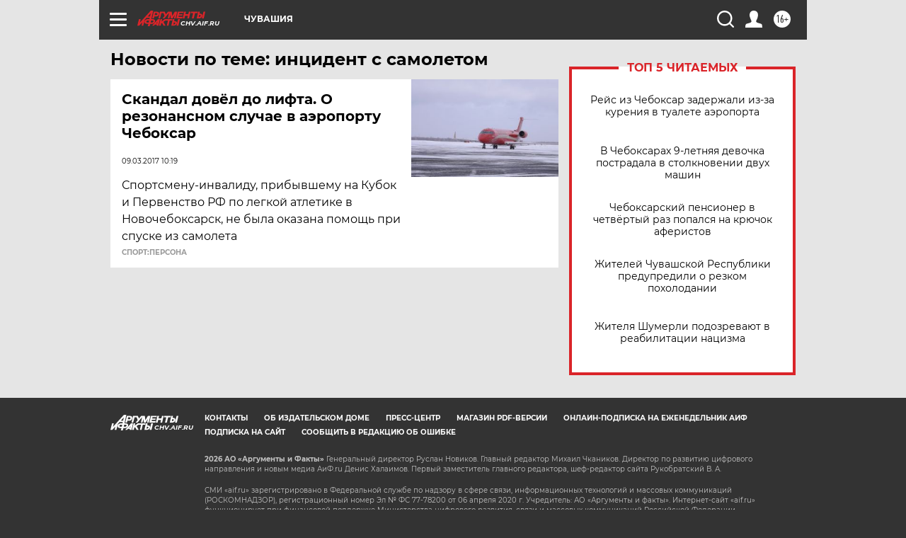

--- FILE ---
content_type: text/html
request_url: https://tns-counter.ru/nc01a**R%3Eundefined*aif_ru/ru/UTF-8/tmsec=aif_ru/500880932***
body_size: -72
content:
4F6F7901696BA5B0X1768662448:4F6F7901696BA5B0X1768662448